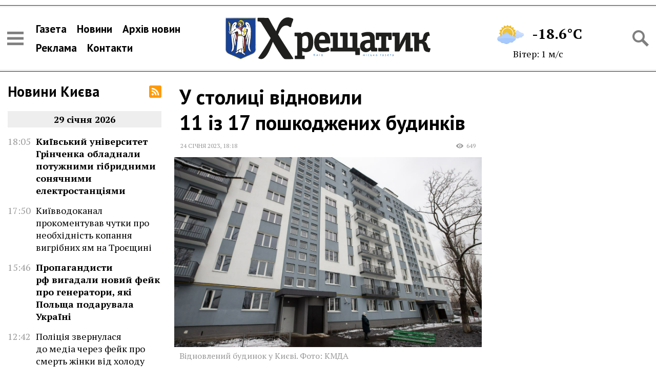

--- FILE ---
content_type: text/html; charset=UTF-8
request_url: https://khreshchatyk.kyiv.ua/news/52319/
body_size: 18555
content:
<!DOCTYPE html>
<html lang="uk">
<head>
	<meta charset="utf-8" />
	<title>У столиці відновили 11 із 17 пошкоджених будинків | Хрещатик</title>
	<meta name="viewport" content="width=device-width, initial-scale=1, maximum-scale=2" />
	<meta name="description" content="Крім того, станом на початок січня у Києві відновили 121 зі 145 об’єктів соціальної інфраструктури, які постраждали через війну." />
	<meta property="og:site_name" content="Хрещатик" />
<meta property="article:author" content="https://www.facebook.com/gazetakhreshchatyk" /><meta property="og:title" content="У столиці відновили 11 із 17 пошкоджених будинків" /><meta property="og:url" content="https://khreshchatyk.kyiv.ua/news/52319/" /><meta property="og:image" content="https://khreshchatyk.kyiv.ua/uploads/2023/01/24/imgbig.jpg" /><meta property="og:type" content="article" /><meta property="og:description" content="Крім того, станом на початок січня у Києві відновили 121 зі 145 об’єктів соціальної інфраструктури, які постраждали через війну." /><link rel="shortcut icon" href="/img/favicon.png"><!-- Global site tag (gtag.js) - Google Analytics -->
<script async src="https://www.googletagmanager.com/gtag/js?id=G-K0ZFMZDXQ5"></script>
<script>
  window.dataLayer = window.dataLayer || [];
  function gtag(){dataLayer.push(arguments);}
  gtag('js', new Date());

  gtag('config', 'G-K0ZFMZDXQ5');
</script><link rel="preconnect" href="https://fonts.gstatic.com">
<link href="https://fonts.googleapis.com/css2?family=PT+Sans:wght@400;700&family=PT+Serif:ital,wght@0,400;0,700;1,400&display=swap" rel="stylesheet"><link rel="stylesheet" type="text/css" href="/minify/b1c56eb99b0dc5b4f254196f7c3f8e12.css" />

</head>
<body data-dt="2026-02-02 12:31:57">

<div id="infinite-stream" class="width-limit">
	<div class="infinite-page">
		
<header class="page-header">

		<div class="flex-header">

			<div class="header-icons">
				<span data-action="sidebar-open" class="icon icon-menu-black"></span>
			</div>
			
			<nav class="header-nav">
				<ul>
					<li><a href="/gazeta/">Газета</a></li>
					<li><a href="/news/">Новини</a></li>
					<li><a href="/archive/2026/">Архів новин</a></li>
					<li><a href="/reklama/">Реклама</a></li>
					<li><a href="/contacts/">Контакти</a></li>
				</ul>
			</nav>

			<div class="header-logo">
				<a href="/">
					<img width="1024" height="196" src="/img/logo.svg" alt="Хрещатик" />
				</a>
			</div>

			<div class="header-informers">
				
<aside class="weather">
	<a href="https://meteo.gov.ua/" rel="nofollow">
		<span class="weather-row">
			<span class="weather-icon"><img width="100" height="100" src="/img/weather2/44.png" /></span>
			<span class="weather-temperature">-18.6°C</span>
		</span>
		<span class="weather-row weather-wind">
			Вітер: 1 м/с
		</span>
	</a>
</aside>

			</div>

			<div class="header-icons">
				<span data-action="search-open" class="icon icon-search-black"></span>
			</div>

			<div class="search-container">
				<form action="/search/" class="search-form">
					<div class="search-row">
						<input type="text" name="q" value="" placeholder="Пошук по сайту" /> 
						<button type="submit" class="icon icon-search-black"></button>
					</div>
					<button type="reset" data-action="search-close" class="icon icon-close"></button>
				</form>
			</div>

		</div>

</header>

<div class="page-body">

	<div class="page-lenta">
		
<div class="lenta">
	<div class="lenta-header">
		<h2 class="title"><a href="/news/">Новини Києва</a></h2>	
		<a href="/rss" class="icon icon-rss"></a>	
	</div>
	<ul class="lenta-stream">
		
	</ul>
	<script>var lenta_data="[base64]/[base64]/0YDQviDQvdC10L7QsdGF0ZbQtNC90ZbRgdGC0Ywg0LrQvtC/[base64]/RgNC+0L/QsNCz0LDQvdC00LjRgdGC0Lgg0YDRhMKg0LLQuNCz0LDQtNCw0LvQuCDQvdC+0LLQuNC5INGE0LXQudC6INC/0YDQviDQs9C10L3QtdGA0LDRgtC+0YDQuCwg0Y/[base64]/[base64]/0YDQvtGB0YLRg9Cy0LDQu9CwINGH0YPRgtC60Lgg0L/RgNC+INGA0YPQudC90YPQstCw0L3QvdGPINGD0L3RltC60LDQu9GM0L3QvtGXINC/[base64]/0L7QstGW0LTQvtC80LjQu9C4LCDRidC+wqDRh9Cw0YHRgtC40L3RliDRgdGC0L7Qu9C40YbRliDQstC40LzQutC90YPQu9C4INCz0LDRgNGP0YfRgyDQstC+0LTRgyDQt9Cw0YDQsNC00Lgg0LLRltC00L3QvtCy0LvQtdC90L3RjyDQvtC/[base64]/RgNC+0YHRgtGD0LLQsNCyINGH0YPRgtC60Lgg0L/[base64]/0YDQvtGB0YLRg9Cy0LDQsiDRh9GD0YLQutC4INC/[base64]/QvdC4INC/0YDQuNC00YPQvNCw0LvQuCDQvdC+0LLQuNC5INGE0LXQudC6INC/[base64]/QvtCy0ZbQtNC+0LzQuNC70LAsINGP0LrRliDQsNC/0YLQtdC60Lgg0JrQuNGU0LLQsCDQsdGD0LTRg9GC0Ywg0L/[base64]/[base64]/QtdGA0LXRgNC40LLQsNC70L7RgdGPOiDRg8Kg0JrQnNCU0JAg0YDQvtC30L/QvtCy0ZbQu9C4LCDRidC+wqDQstGW0LTQsdGD0LLQsNC70L7RgdGPINGDwqDQu9GW0LrQsNGA0L3RliDRiNCy0LjQtNC60L7RlyDQtNC+0L/QvtC80L7Qs9C4INC/[base64]/[base64]/QuNC90Y/Qu9C40YHRjyDQstGB0ZYg0YLQtdC/[base64]/RgNCw0YbRjtGUINGB0L7RhtGW0LDQu9GM0L3QuNC5INC/0LDRgtGA0YPQu9GMLCDRj9C60LjQuSDQs9C+0LTRg9GUINCz0LDRgNGP0YfQvtGOINGX0LbQtdGOINGC0LDCoNC90LDQtNCw0ZQg0LTQvtC/[base64]/[base64]/[base64]/[base64]/0YDQsNC/0L7RgNC+0Lw6INC30LDRj9Cy0LAg0L/[base64]/RgNC+IDM2MMKg0YLQuNGB0Y/[base64]/[base64]/RgNC+INGW0L3RhtC40LTQtdC90YIg0L3QsMKg0L/[base64]/[base64]/0YDQvtGB0YLRg9Cy0LDQu9CwINGW0L3RhNC+0YDQvNCw0YbRltGOINC/[base64]/QvtC70ZbRhtGW0Y8g0L/QvtCy0ZbQtNC+0LzQuNC70LAsINGH0LjCoNC34oCZ0Y/[base64]/[base64]/0LXRgNGI0LUg0LrQsNC/0ZbRgtCw0LvRjNC90L4g0LLRltC00YDQtdC80L7QvdGC0YPQstCw0LvQuCDRiNC70Y/RhdC+0L/RgNC+0LLRltC0INC/0L7QsdC70LjQt9GDINGB0YLQsNC90YbRltGXINC80LXRgtGA0L4gwqvQlNCw0YDQvdC40YbRj8K7PC9hPjwvbGk+PGxpIGNsYXNzPSJsZW50YS1kYXRlIj48c3BhbiBjbGFzcz0ibGVudGEtZGF0ZSI+MjUmbmJzcDvQu9C40YHRgtC+0L/[base64]/[base64]/[base64]/RgNC+INCy0ZbQtNC/0YPRgdGC0LrQuCDQtNC70Y8g0LLQuNC60LvQsNC00LDRh9GW0LIg0LHQtdC3INC+0L/Qu9Cw0YLQuDwvYT48L2xpPjxsaSBjbGFzcz0ibGVudGEtZGF0ZSI+PHNwYW4gY2xhc3M9ImxlbnRhLWRhdGUiPjgmbmJzcDvQu9C40YHRgtC+0L/[base64]/[base64]/[base64]/[base64]/0YDQsNCy0LTQuNCy0LAg0ZbQvdGE0L7RgNC80LDRhtGW0Y8g0L/RgNC+INCy0LjQv9C70LDRgtGDINCz0YDQvtGI0L7QstC+0Zcg0LTQvtC/0L7QvNC+0LPQuCDQstGW0LQg0KfQtdGA0LLQvtC90L7Qs9C+INCl0YDQtdGB0YLQsDwvYT48L2xpPjxsaSBjbGFzcz0ibGVudGEtZGF0ZSI+PHNwYW4gY2xhc3M9ImxlbnRhLWRhdGUiPjYmbmJzcDvQu9C40YHRgtC+0L/[base64]/0L7Qu9GW0YbRltGPINC/[base64]/[base64]/0L7QvNC+0LPRgyDQstGW0LQg0LzRltGB0YLQsCDQvtC90LvQsNC50L08L2E+PC9saT48bGkgY2xhc3M9ImxlbnRhLWRhdGUiPjxzcGFuIGNsYXNzPSJsZW50YS1kYXRlIj40Jm5ic3A70LvQuNGB0YLQvtC/[base64]/0L7QstGW0LTRjCDQv9C+0LvRltGG0ZbRlzwvYT48L2xpPjxsaSBjbGFzcz0ibGVudGEtZGF0ZSI+PHNwYW4gY2xhc3M9ImxlbnRhLWRhdGUiPjEmbmJzcDvQu9C40YHRgtC+0L/[base64]/0YDQvtCy0L7QtNGP0YLRjCDRgdGC0LDQsdGW0LvRltC30LDRhtGW0LnQvdGDINC+0L/[base64]/[base64]/QvtGH0L3QtSDQvtC/[base64]/RgNC+0YHRgtGD0LLQsNCyINGE0LXQudC6INGA0L7RgdGW0Y/[base64]/QstC40LLRgdGPINGE0LXQudC6INC/0YDQviDQstC10LvQvtC00L7RgNGW0LbQutGDINC30ZbCoNGB0YLQvtCy0L/QsNC80Lgg0L/QvtGB0LXRgNC10LTQuNC90ZYg0JTQsNGA0L3QuNGG0YzQutC+0LPQviDRiNC70Y/RhdC+0L/[base64]/0L7Rh9Cw0YLQutGDINCy0ZbQudC90Lgg0YHRgtC+0LvQuNGG0Y8g0LLQuNC00ZbQu9C40LvQsCDQvdCwwqDQstGW0LTQvdC+0LLQu9C10L3QvdGPINCx0YPQtNC40L3QutGW0LIg0L/[base64]/[base64]/[base64]/QvtC/0LXRgNC10LTQuNC70Lgg0L/RgNC+INC90L7QstGWINGB0YXQtdC80Lgg0YjQsNGF0YDQsNGX0LIg0LfCoNC/0ZbQtNGB0YLQsNCy0L3QuNC80Lgg0L/[base64]/[base64]/0YDQvtGB0YLRg9Cy0LDQu9C4INC30LDQv9GA0L7QstCw0LTQttC10L3QvdGPINC/[base64]/0YDQvtGB0YLRg9Cy0LDQu9C+INGE0LXQudC60Lgg0L/[base64]/RgNC+0YDQstCw0YLQuCDRhNGA0L7QvdGCINC/0ZbQtCDQr9C80L/QvtC70LXQvCDQvdCwwqDQlNC+0L3QtdGH0YfQuNC90ZY6INGB0L/[base64]/[base64]/[base64]/RgNC40LrQvtGA0LTQvtC90L3QuNC60Lgg0YHQv9GA0L7RgdGC0YPQstCw0LvQuCDQt9Cw0Y/QstC4LCDRidC+wqDQsdCw0YLRjNC60LAg0L3QtcKg0L/Rg9GB0YLQuNC70Lgg0L3QsMKg0L/[base64]/[base64]/[base64]/[base64]/0ZbQtNCy0LjRidGD0LLQsNGC0Lgg0YbRltC90Lgg0L3QsMKg0L/[base64]/0YDQvtCy0LXQu9C4INC70LXQutGG0ZbRji3QtNC40YHQutGD0YHRltGOINC/0YDQviDRgNC+0YHRltC50YHRjNC60YMg0L/RgNC+0L/[base64]/[base64]/QvtC/0LXRgNC10LTQttCw0ZQg0L/[base64]/RgNC+INGP0LrRltGB0YLRjCDQstC+0LTQuCDRg8Kg0YHRgtC+0LvQuNGG0ZY8L2E+PC9saT48bGkgY2xhc3M9ImxlbnRhLWRhdGUiPjxzcGFuIGNsYXNzPSJsZW50YS1kYXRlIj4zMCZuYnNwO9GB0LXRgNC/[base64]/[base64]/[base64]/RgNCw0LLQtNC40LLRliDQv9C+0LLRltC00L7QvNC70LXQvdC90Y8g0L/RgNC+INC90LDRgNCw0YXRg9Cy0LDQvdC90Y8g0L/[base64]/[base64]/[base64]/QvCBTSU0t0LrQsNGA0YIg0L/RltC0INGH0LDRgSDRgtGA0LjQstC+0LM6INGJ0L7CoNC90LDRgdC/0YDQsNCy0LTRljwvYT48L2xpPjxsaSBjbGFzcz0ibGVudGEtZGF0ZSI+PHNwYW4gY2xhc3M9ImxlbnRhLWRhdGUiPjExJm5ic3A70YHQtdGA0L/[base64]/0YDQvtC50LTQtSDQsNGD0LrRhtGW0L7QvSDQt8Kg0L/RgNC40LLQsNGC0LjQt9Cw0YbRltGXINC00LXRgNC20L/RltC00L/RgNC40ZTQvNGB0YLQstCwIMKr0J/Qu9Cw0LfQvNC+0YLRgNC+0L3CuzwvYT48L2xpPjxsaSBjbGFzcz0ibGVudGEtZGF0ZSI+PHNwYW4gY2xhc3M9ImxlbnRhLWRhdGUiPjEwJm5ic3A70YHQtdGA0L/[base64]/QvdC4INC30LzRg9GI0YPRjtGC0Ywg0L/[base64]/[base64]/RjtGC0YwgMTDCoNGC0LjRgdGP0Ycg0LPRgNC40LLQtdC90Ywg0LLRltC0INCe0J7QnTog0YPQutGA0LDRl9C90YbRltCyINC/0L7Qv9C10YDQtdC00LjQu9C4INC/[base64]/0YDQviDQt9C90LXRgdC10L3QvdGPINC/[base64]/QvSDQv9GW0LTQv9Cw0LvRjtCy0LDRgtC4INCi0KbQmjog0L/QvtC/[base64]/QvtC90LDQtCA5MDDCoNC20LjRgtC70L7QstC40YUg0LHRg9C00LjQvdC60ZbQsiwg0Y/QutGWINC/[base64]/QvdGWINCywqDRgdGC0L7Qu9C40YbRliDQtNC10LzQvtC90YLRg9Cy0LDQu9C4INC/[base64]/[base64]/[base64]/RltC0INCf0L7QutGA0L7QstGB0YzQutC+0Lwg0L3QtcKg0L7RgtC+0YfQuNC70Lgg0JfQodCjOiDQt9Cw0Y/QstCwINCT0LXQvdGI0YLQsNCx0YM8L2E+PC9saT48bGkgY2xhc3M9ImxlbnRhLWRhdGUiPjxzcGFuIGNsYXNzPSJsZW50YS1kYXRlIj40Jm5ic3A70YHQtdGA0L/[base64]/QvdC4INCy0LrQvtGC0YDQtSDRgNC+0LfQv9C+0LLRltC00LDRjtGC0YwsINGJ0L7CoNCj0LrRgNCw0ZfQvdCwINC90ZbQsdC40YLQviDQvdC1wqDQt9Cw0LHQuNGA0LDRlCDRgdCy0L7Rl9GFINC/0L7Qu9C+0L3QtdC90LjRhTwvYT48L2xpPjxsaSBjbGFzcz0ibGVudGEtZGF0ZSI+PHNwYW4gY2xhc3M9ImxlbnRhLWRhdGUiPjMwJm5ic3A70LvQuNC/[base64]/[base64]/0L7RiNC40YDRjtGUINGE0LXQudC60L7QstC1INCy0ZbQtNC10L4g0L/[base64]/RltC00L/[base64]/[base64]/[base64]/QvtC70ZbRgtC40YfQvdGWINC/0YDQvtGC0LXRgdGC0Lgg0LLCoNCj0LrRgNCw0ZfQvdGWLMKg4oCUINCT0KPQoDwvYT48L2xpPjxsaSBjbGFzcz0ibGVudGEtZGF0ZSI+PHNwYW4gY2xhc3M9ImxlbnRhLWRhdGUiPjIzJm5ic3A70LvQuNC/[base64]/QvtC70ZbRhtGW0Y8g0LLQuNC60YDQuNC70LAg0L/RgNC+0LLQvtC60LDRgtC+0YDRltCyLCDRj9C60ZYg0LfQvdGW0LzQsNC70Lgg0LLRltC00LXQviDRg8Kg0JrQuNGU0LLRliDQv9GA0LjQutC40LTQsNGO0YfQuNGB0Ywg0L/RgNCw0LLQvtC+0YXQvtGA0L7QvdGG0Y/[base64]/[base64]/[base64]/[base64]/Qu9Cw0YLQuNC70LAg0L/[base64]/QvdC4INC/0YPQsdC70ZbQutGD0Y7RgtGMINGE0LXQudC60L7QstC1INCy0ZbQtNC10L4g0L/RgNC+INCi0KbQmiDRg8Kg0JrQuNGU0LLRljwvYT48L2xpPjxsaSBjbGFzcz0ibGVudGEtZGF0ZSI+PHNwYW4gY2xhc3M9ImxlbnRhLWRhdGUiPjE1Jm5ic3A70LvQuNC/[base64]/[base64]/[base64]/[base64]/[base64]/[base64]/[base64]/0L7RgNGP0LQg0LfCoNCi0JXQpizCoOKAlCDQktGW0YLQsNC70ZbQuSDQmtC70LjRh9C60L48L2E+PC9saT48bGkgY2xhc3M9ImxlbnRhLWRhdGUiPjxzcGFuIGNsYXNzPSJsZW50YS1kYXRlIj41Jm5ic3A70LvQuNC/[base64]/RgNC+0L/QsNCz0LDQvdC00LjRgdGC0Lgg0YDRhMKg0L/QvtGI0LjRgNGO0Y7RgtGMINC/0ZbQtNGA0L7QsdC70LXQvdC40Lkg0LvQuNGB0YIg0LLRltC0INC/0YDQtdC84oCZ0ZTRgC3QvNGW0L3RltGB0YLRgNCwOiDQtNC10YLQsNC70ZY8L2E+PC9saT48bGkgY2xhc3M9ImxlbnRhLWRhdGUiPjxzcGFuIGNsYXNzPSJsZW50YS1kYXRlIj40Jm5ic3A70LvQuNC/[base64]/[base64]/[base64]/0LvQsNGC0LjQu9CwINC/0L7QvdCw0LQgNDXCoNC80LvQvSDQs9GA0LjQstC10L3RjCDQutC40Y/[base64]/0L7Qv9C10YDQtdC00LjQu9C4INC/[base64]/QvSDQt9Cw0L/RgNC+0YjRg9GO0YLRjCDQstC30Y/RgtC4INGD0YfQsNGB0YLRjCDQssKg0LDRg9C60YbRltC+0L3RliDRidC+0LTQviDQv9GW0LTQv9GA0LjRlNC80YHRgtCyINGA0LjQsdC90L7Qs9C+INCz0L7RgdC/0L7QtNCw0YDRgdGC0LLQsCDRlsKg0L/[base64]/[base64]/[base64]/[base64]/RgtGD0LLQsNGC0Lgg0L/QvtC/[base64]/QvdC4INCy0LjQs9GA0LDQu9C4INCy0YHQtdGD0LrRgNCw0ZfQvdGB0YzQutGWINGB0L/QvtGA0YLQuNCy0L3RliDQt9C80LDQs9Cw0L3QvdGPIMKr0J/Qu9GW0Yct0L4t0L/[base64]/0L7Qv9C10YDQtdC00LbQsNGO0YLRjCDQutC40Y/QvSDQv9GA0L4g0L3QvtCy0ZYg0YHRhdC10LzQuCDRgdC/[base64]/0L7QstGB0Y7QtNC20YPRlCDRhNC10LnQutC4INC/0YDQviDQv9GA0L7RhtC10YEg0L7QsdC80ZbQvdGDINC/[base64]/[base64]/[base64]/0ZbQtNCz0L7RgtGD0LLQsNCyINC/[base64]/QsNC70LDRhdGDINCz0LXQv9Cw0YLQuNGC0YMg0JDCoNGDwqDQmtC40ZTQstGWINC/[base64]/[base64]/RgNC10LfQuNC00LXQvdGC0LAsINC/0LXRgNGI0L7RlyDQu9C10LTRliDRgtCwwqDQs9C+0LvQvtCy0Lgg0KHQkdCjINC34oCZ0Y/[base64]/[base64]/QvSwg0Y/[base64]/0LDQs9Cw0L3QtNC40YHRgtC4INGA0YTCoNC30LDRj9Cy0LjQu9C4INC/0YDQviDRgdC80LXRgNGC0Ywg0J3QsNC00ZbRlyDQodCw0LLRh9C10L3QutC+OiDRgdC/[base64]/0LvQvtC10L3QtdGA0LPQvsK7INC30LDRj9Cy0LvRj9GUINC/0YDQviDQsdGA0LXRhdC90Y4gwqvQtdC60YHQv9C10YDRgtGW0LLCuyDQv9GA0L4g0LPQsNGA0Y/[base64]/0YDQvtC00LDQvdC10YbRjCDQntC70LXRiNC60L4g0L3QsNCx0YDQtdGF0LDQsiDQv9GW0LTQv9C40YHQvdC40LrQsNC8INC/[base64]/RgNC+INC/[base64]/[base64]/[base64]/[base64]/[base64]/0L7RgdGC0YDQsNC20LTQsNC70LjQvCDQutC40Y/QvdCw0Lwg0L/QvtGH0L3Rg9GC0Ywg0LLQuNC/0LvQsNGH0YPQstCw0YLQuCDQtNC+0L/[base64]/Rg9GC0ZbQvdCwINC/0YDQviDQmtGD0YDRgdGM0LrRgyDQvtC/[base64]/0LXRgNC10LnQvNCw0LvQuNGB0Y8g0YfQtdGA0LXQtyDQv9C70Y/[base64]/[base64]/0YDQvtGB0YLRg9Cy0LDQu9C4LCDRidC+wqDRg8Kg0JrQuNGU0LLRliDRgNC+0LfQutC70LXRl9C70Lgg0LvQuNGB0YLRltCy0LrQuCDQt8Kg0YDQsNC00Y/[base64]/[base64]/[base64]/0LXRh9C40LvQsCDQsdC10LfQutC+0YjRgtC+0LLQvdC1INGF0LDRgNGH0YPQstCw0L3QvdGPINC00ZbRgtC10Lkg0YPCoNC30LDQutC70LDQtNCw0YUg0L7RgdCy0ZbRgtC4OiDQtNC70Y8g0LrQvtCz0L4g0L/RltC70YzQs9CwPC9hPjwvbGk+";</script>
</div>
	</div>
	<div class="page-content">
		<article data-title="У столиці відновили 11 із 17 пошкоджених будинків" data-url="https://khreshchatyk.kyiv.ua/news/52319/" data-type="news" data-param="" data-id="52319" data-dt="2023-01-24 18:18:00" data-viewer="1" class="content text">
<h1>У столиці відновили 11 із 17 пошкоджених будинків</h1>
<div class="content-info">
	<time datetime="2023-01-24T18:18:00+02:00" class="tblock-date content-date"><a href="/archive/2023/01/24/" class="dt-date">24 січня 2023</a>, <span class="dt-time">18:18</span></time>
	<div class="right">
		 <span class="badge views">649</span>
	</div>
</div>
<figure class="image top-media"><img src="/uploads/2023/01/24/imgbig.jpg" width="1280" height="791" alt="Відновлений будинок у Києві. Фото: КМДА"><figcaption>Відновлений будинок у Києві. Фото: КМДА</figcaption></figure>
<div class="intro"><p>Крім того, станом на початок січня у Києві відновили 121 зі 145 об’єктів соціальної інфраструктури, які постраждали через війну.</p></div>
<div class="full-text"><p>Департамент економіки та інвестицій КМДА повідомляє, що у Києві вже завершили роботи з відновлення 11 із 17 житлових багатоповерхових будинків, які 2022 року зазнали найбільших пошкоджень через російські обстріли. Про це повідомляє сайт КМДА.</p><p>За результатами обстеження було встановлено 17 найбільш пошкоджених серед житлових багатоповерхівок. У 2022 році на технічну експертизу та відновлення цих будинків із резервного фонду бюджету Києва було спрямовано 407,5 млн грн.</p><p>Ще в шести багатоповерхових будинках відновлювальні роботи заплановано завершити у першому півріччі поточного року. На це у міському бюджеті передбачено 159,5 млн грн. Ідеться про будинки, розташовані за адресами: вул. Глибочицька, 13, секція 7; вул. Глибочицька, 13, секція 3; просп. Свободи 8/28; вул. Межова, 24; вул. Межова, 26; вул. Остапа Вишні, 7.</p><p>Разом із тим, у 2022 році з резервного фонду Державного бюджету для ліквідації наслідків бойових дій у столиці було виділено 200 млн гривень. Кошти передбачались на проведення робіт із заміни вікон та дверей, ремонт дахів та покрівель у пошкоджених житлових будинках. Минулого року на зазначені роботи спрямовано 111,1 млн грн.</p><p>Крім того, станом на початок січня 2023 року у Києві відновлено 121 зі 145 об’єктів соціальної інфраструктури, пошкоджених внаслідок бойових дій. Зокрема, відремонтовані 47 шкіл, 28 дитячих садочків та 46 інших об’єктів, серед яких заклади охорони здоров’я, соціального захисту, культури, спорту та професійної освіти. З бюджету міста Києва на ці роботи у 2022 році було спрямовано 212,6 млн грн. Крім того, вказані об’єкти ремонтувались за рахунок власних коштів закладів і комунальних підприємств та благодійні внески.</p><p>Цього року відновлювальні роботи заплановано продовжити у закладі дошкільної освіти комплексного типу (спеціального) № 435 у Подільському районі, у Національному музеї «Київська картинна галерея» та у Національному музеї мистецтв ім. Богдана та Варвари Ханенків у Шевченківському районі, у Музеї видатних діячів української культури Лесі Українки, Миколи Лисенка, Панаса Саксаганського, Михайла Старицького у Голосіївському районі, а також у Київській муніципальній академії естрадного та циркового мистецтва на вул. Жилянській.</p><p>На вказані об’єкти у цьому році передбачено спрямувати з міського бюджету 57, 6 млн грн.</p><p><strong>Віктор ЯРОШЕНКО</strong>, газета «Хрещатик»</p>
</div>
<div class="share-buttons"></div></article>
	</div>
	<div class="page-promo">
		
	</div>

</div>

<footer class="site-footer">
	<div class="copyright-info">
		<p class="site-copyright">&copy;&nbsp;2019&nbsp;&ndash;&nbsp;2026&nbsp; <strong>Хрещатик</strong> — міська газета | м.&nbsp;Київ | Засновник — комунальне підприємство Київської міської ради «Київінформ».</p>
		<p class="site-copyright-extend">Використання матеріалів з сайту та гезети «Хрещатик» на інших сайтах дозволяється лише за наявності гіперпосилання на сайт khreshchatyk.kyiv.ua, відкритого для індексації пошуковими системами; у друкованих виданнях — лише за погодженням з редакцією.</p>
	</div>
</footer>
	</div>
</div>
<div id="infinite-trigger"></div>
<div id="infinite-loader"></div>

<script>
	var bdata = "[base64]";
</script>
<aside id="sidebar">
<div class="sidebar-header">
	<a href="/" class="logo">
		<img src="/img/logo-invert.svg" width="200" height="41" alt="Хрещатик" />
	</a>
	<span id="sidebar-close-btn" class="icon icon-close"></span>
</div>
<ul class="sidebar-nav">
	<li><a href="/gazeta/">Випуски газети</a></li>
	<li><a href="/news/">Новини</a></li>
	<li><a href="/archive/2026/">Архів новин</a></li>
	<li><a href="/reklama/">Розміщення реклами</a></li>
	<li><a href="/contacts/">Контакти редакції</a></li>
</ul>

<ul class="social-icons">
	<li><a rel="nofollow" title="«Хрещатик» у Facebook" href="https://www.facebook.com/gazetakhreshchatyk/" class="icon icon-facebook"></a></li>
	<li><a rel="nofollow" title="«Хрещатик» у Telegram" href="https://t.me/vichirniykyiv" class="icon icon-telegram"></a></li>
	<li class="r81"><a rel="nofollow" title="«Хрещатик Київ» у Google News" href="https://news.google.com/publications/CAAqBwgKMNydoQsw9Ke5Aw?oc=3&ceid=UA:uk" class="icon icon-googlenews"></a></li>
</ul>

<div id="sidebar-lenta">

</div>

</aside>
<div id="sidebar-shadow"></div><div id="up"></div><script src="/js/jquery-3.6.0.min.js"></script><script src="/minify/b037c55cc04444fc9d15a678d3b9329a.js"></script>
<script defer src="https://static.cloudflareinsights.com/beacon.min.js/vcd15cbe7772f49c399c6a5babf22c1241717689176015" integrity="sha512-ZpsOmlRQV6y907TI0dKBHq9Md29nnaEIPlkf84rnaERnq6zvWvPUqr2ft8M1aS28oN72PdrCzSjY4U6VaAw1EQ==" data-cf-beacon='{"version":"2024.11.0","token":"f0ad5d704c2c4fd6baefab97073ac433","r":1,"server_timing":{"name":{"cfCacheStatus":true,"cfEdge":true,"cfExtPri":true,"cfL4":true,"cfOrigin":true,"cfSpeedBrain":true},"location_startswith":null}}' crossorigin="anonymous"></script>
</body>
</html>

--- FILE ---
content_type: image/svg+xml
request_url: https://khreshchatyk.kyiv.ua/img/icons/whatsapp.svg
body_size: 348
content:
<?xml version="1.0" ?><svg id="Layer_1" style="enable-background:new 0 0 1000 1000;" version="1.1" viewBox="0 0 1000 1000" xml:space="preserve" xmlns="http://www.w3.org/2000/svg" xmlns:xlink="http://www.w3.org/1999/xlink"><style type="text/css">
	.st0{fill:#25D366;}
	.st1{fill:#FFFFFF;}
</style><rect class="st0" height="1000" width="1000" x="0"/><title/><path class="st1" d="M733.9,267.2c-61.5-61.9-145.2-96.6-232.5-96.4c-181.1,0-328.5,147.4-328.6,328.6  c-0.1,57.7,15.1,114.3,43.9,164.3L170.1,834l174.2-45.7c48.2,26.2,102.1,40,157,40h0.1c181.1,0,328.5-147.4,328.6-328.6  C830.3,412.5,795.7,328.8,733.9,267.2z M501.5,772.8h-0.1c-48.9,0-96.9-13.1-139-38.1l-10-5.9L249,755.9l27.6-100.8l-6.5-10.3  c-27.4-43.5-41.8-93.9-41.8-145.4c0.1-150.6,122.6-273.1,273.2-273.1c150.9,0.1,273.1,122.5,273,273.3  C774.5,650.3,652,772.8,501.5,772.8z"/><path class="st1" d="M651.3,568.2c-8.2-4.1-48.6-24-56.1-26.7s-13-4.1-18.5,4.1s-21.2,26.7-26,32.2s-9.6,6.2-17.8,2  s-34.7-12.8-66-40.8c-24.4-21.8-40.9-48.7-45.7-56.9s-0.5-12.7,3.6-16.8c3.7-3.7,8.2-9.6,12.3-14.4s5.5-8.2,8.2-13.7  s1.4-10.3-0.7-14.4s-18.5-44.5-25.3-61c-6.7-16-13.4-13.8-18.5-14.1c-4.8-0.2-10.3-0.3-15.7-0.3s-14.4,2-21.9,10.3  s-28.8,28.1-28.8,68.6s29.4,79.5,33.5,84.9c4.1,5.5,57.9,88.4,140.3,124c15.3,6.6,30.9,12.4,46.8,17.3c19.7,6.2,37.6,5.4,51.7,3.3  c15.8-2.4,48.6-19.9,55.4-39s6.8-35.6,4.8-39S659.5,572.4,651.3,568.2z"/></svg>

--- FILE ---
content_type: image/svg+xml
request_url: https://khreshchatyk.kyiv.ua/img/icons/menu-black.svg
body_size: -38
content:
<?xml version="1.0" encoding="UTF-8"?>
<svg width="512px" height="512px" enable-background="new 0 0 512 512" version="1.0" viewBox="0 0 512 512" xml:space="preserve" xmlns="http://www.w3.org/2000/svg" xmlns:cc="http://creativecommons.org/ns#" xmlns:dc="http://purl.org/dc/elements/1.1/" xmlns:rdf="http://www.w3.org/1999/02/22-rdf-syntax-ns#"><metadata><rdf:RDF><cc:Work rdf:about=""><dc:format>image/svg+xml</dc:format><dc:type rdf:resource="http://purl.org/dc/dcmitype/StillImage"/><dc:title/></cc:Work></rdf:RDF></metadata><g transform="matrix(1.3331 0 0 1.3331 -85.267 -85.267)" fill="#000"><g fill="#000"><rect x="64" y="226" width="384" height="60"/><rect x="64" y="354" width="384" height="60"/><rect x="64" y="98" width="384" height="60"/></g></g></svg>
